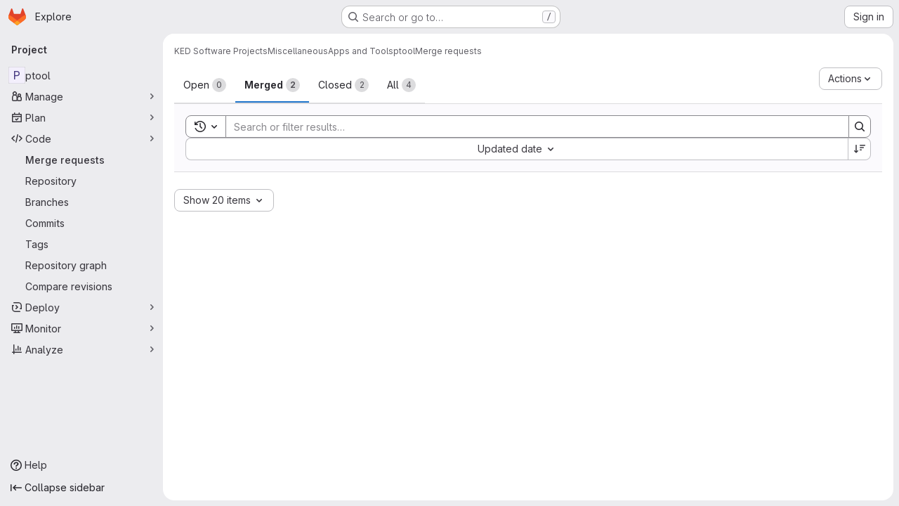

--- FILE ---
content_type: text/css; charset=utf-8
request_url: https://git.kontron-electronics.de/assets/page_bundles/commit_description-9e7efe20f0cef17d0606edabfad0418e9eb224aaeaa2dae32c817060fa60abcc.css
body_size: 98
content:
.commit-description,.commit-row-description{padding:8px 0 8px 8px;margin-top:8px;border:0;border-radius:unset;background:none;word-break:normal;overflow-x:auto;border-left:3px solid var(--gl-border-color-default);color:var(--gl-text-color-subtle)}.commit-box{border-top:1px solid var(--gl-border-color-default);padding:16px 0}.commit-box .commit-title{margin:0;color:var(--gl-text-color-default)}
